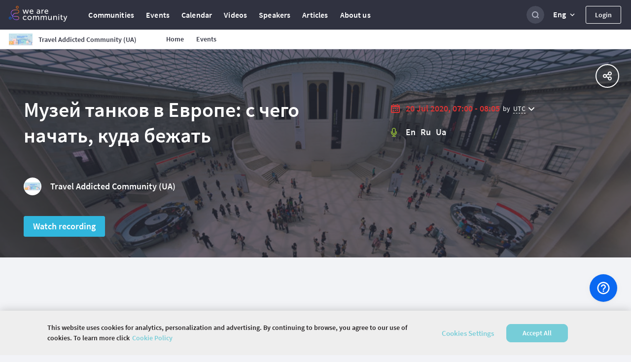

--- FILE ---
content_type: text/html; charset=utf-8
request_url: https://wearecommunity.io/events/muzei-tankov-v-evrope-s-chego-nachat-kuda-bezhat
body_size: 3824
content:
<!DOCTYPE html>
<html lang="en" prefix="og: http://ogp.me/ns#">
<head>
  <meta charset="utf-8" />
  <meta http-equiv="X-UA-Compatible" content="IE=edge" />
  <meta name="viewport" content="width=device-width, initial-scale=1, shrink-to-fit=no">
      <title>Музей танков в Европе: с чего начать, куда бежать | Community platform</title>
  <meta name="description" content="Музей танков в Европе: с чего начать, куда бежать. &quot;July 20, 2020&quot; | Community platform | Register for the event and learn more on the main communities platform."/>
  <meta property="og:url" content="https://wearecommunity.io/events/muzei-tankov-v-evrope-s-chego-nachat-kuda-bezhat"/>
  <meta property="og:type" content="article"/>
  <meta property="og:title" content="Музей танков в Европе: с чего начать, куда бежать | Community platform"/>
  <meta property="og:description" content="Музей танков в Европе: с чего начать, куда бежать. &quot;July 20, 2020&quot; | Community platform | Register for the event and learn more on the main communities platform."/>
  <meta property="vk:description" content="Музей танков в Европе: с чего начать, куда бежать. &quot;July 20, 2020&quot; | Community platform | Register for the event and learn more on the main communities platform."/>
      <meta property="og:image" content="https://wearecommunity.io/images/meta/event/home.jpg"/>
      <meta name="twitter:image" content="https://wearecommunity.io/images/meta/event/home.jpg" />
  <meta name="twitter:card" content="summary" />
  <meta name="twitter:site" content="@" />
  <meta name="twitter:title" content="Музей танков в Европе: с чего начать, куда бежать | Community platform" />
  <meta name="twitter:description" content="Музей танков в Европе: с чего начать, куда бежать. &quot;July 20, 2020&quot; | Community platform | Register for the event and learn more on the main communities platform." />

  <link href="https://wearecommunity.io/images/favicon.ico?v=2" rel="shortcut icon" type="image/x-icon" />
  <link rel="stylesheet" href="https://wearecommunity.io/assets/webpack/bundle-portal_layout_css-b399d9a2cb67b0c9852c.css" />
  
  <link rel="stylesheet" href="https://wearecommunity.io/assets/webpack/bundle-event_page_css-08b5af2ee22b015247f7.css" />

  <meta name="csrf-param" content="authenticity_token" />
<meta name="csrf-token" content="JFpzOw8sLNJBYHWWlmmM9sgsW4t5Iv3aZnVbmQ-Dnq_PBvzx2bGq-85aU0zBxxy7kKprhXNN9aDtTNTvSdPM-A" />
  
<script>
  ;(function(d, s, c) {
    var j = d.createElement(s),
      t = d.getElementsByTagName(s)[0]

    j.src = '/js/elastic-apm-rum.umd.min.js'
    j.onload = function() {
      window.APM = elasticApm.init(c)
      window.APM.addLabels({ 'project': 'epm-evnt' })
      window.APM.addLabels({ 'service_type': 'UI' })
    }
    t.parentNode.insertBefore(j, t)
  })(document, 'script', { serviceName: 'wearecommunity',
                        serverUrl: 'https://apm.app.epam.com',
                        transactionSampleRate: 0.2,
                        environment: 'production',
                        serviceVersion: '2408-01-ruby-3.3.4'})
</script>
  <script type="text/javascript">
  function initTrackingServices(){
    initGoogleAnalytics()
    initAmplitude()
    initGtm()
    initGlobalGtm()
  }

  function initGoogleAnalytics(){
      (function(i,s,o,g,r,a,m){i['GoogleAnalyticsObject']=r;i[r]=i[r]||function(){
      (i[r].q=i[r].q||[]).push(arguments)},i[r].l=1*new Date();a=s.createElement(o),
      m=s.getElementsByTagName(o)[0];a.async=1;a.src=g;m.parentNode.insertBefore(a,m)
      })(window,document,'script','//www.google-analytics.com/analytics.js','ga');
      ga('create', 'UA-155540-131', 'auto');
      ga('send', 'pageview');
  }

  function initAmplitude(){
      (function(e,t){var n=e.amplitude||{_q:[],_iq:{}};var r=t.createElement("script")
      ;r.type="text/javascript"
      ;r.integrity="sha384-d/yhnowERvm+7eCU79T/bYjOiMmq4F11ElWYLmt0ktvYEVgqLDazh4+gW9CKMpYW"
      ;r.crossOrigin="anonymous";r.async=true
      ;r.src="https://cdn.amplitude.com/libs/amplitude-5.2.2-min.gz.js"
      ;r.onload=function(){if(!e.amplitude.runQueuedFunctions){
      console.log("[Amplitude] Error: could not load SDK")}}
      ;var i=t.getElementsByTagName("script")[0];i.parentNode.insertBefore(r,i)
      ;function s(e,t){e.prototype[t]=function(){
      this._q.push([t].concat(Array.prototype.slice.call(arguments,0)));return this}}
      var o=function(){this._q=[];return this}
      ;var a=["add","append","clearAll","prepend","set","setOnce","unset"]
      ;for(var u=0;u<a.length;u++){s(o,a[u])}n.Identify=o;var c=function(){this._q=[]
      ;return this}
      ;var l=["setProductId","setQuantity","setPrice","setRevenueType","setEventProperties"]
      ;for(var p=0;p<l.length;p++){s(c,l[p])}n.Revenue=c
      ;var d=["init","logEvent","logRevenue","setUserId","setUserProperties","setOptOut","setVersionName","setDomain","setDeviceId","setGlobalUserProperties","identify","clearUserProperties","setGroup","logRevenueV2","regenerateDeviceId","groupIdentify","onInit","logEventWithTimestamp","logEventWithGroups","setSessionId","resetSessionId"]
      ;function v(e){function t(t){e[t]=function(){
      e._q.push([t].concat(Array.prototype.slice.call(arguments,0)))}}
      for(var n=0;n<d.length;n++){t(d[n])}}v(n);n.getInstance=function(e){
      e=(!e||e.length===0?"$default_instance":e).toLowerCase()
      ;if(!n._iq.hasOwnProperty(e)){n._iq[e]={_q:[]};v(n._iq[e])}return n._iq[e]}
      ;e.amplitude=n})(window,document);

      amplitude.getInstance().init('86450c3b39deace1b4f5b155365e6a58', null, { includeUtm: true, saveParamsReferrerOncePerSession: false });
  }

  function initGtm(){
  }

  function initGlobalGtm(){
    (function(w,d,s,l,i){w[l]=w[l]||[];w[l].push({'gtm.start':
            new Date().getTime(),event:'gtm.js'});var f=d.getElementsByTagName(s)[0],
        j=d.createElement(s),dl=l!='dataLayer'?'&l='+l:'';j.async=true;j.src=
        'https://www.googletagmanager.com/gtm.js?id='+i+dl;f.parentNode.insertBefore(j,f);
    })(window,document,'script','globalDataLayer','GTM-NKF5G7H');
  }
</script>
      <!-- CookiePro Cookies Consent Notice start for wearecommunity.io -->
    <script type="text/javascript">
        function setUnauthorizedCookie() {
            var expires = "";
            var date = new Date();
            date.setTime(date.getTime() + (1*24*60*60*1000));
            expires = "; expires=" + date.toUTCString();
            document.cookie = 'unauthorized_platform_user' + "=" + 'true'  + expires + ";path=/";
            initTrackingServices();
        }
    </script>
    <script id="cookie_pro" onload="setUnauthorizedCookie()" src="https://cookie-cdn.cookiepro.com/consent/c12780a6-7e0a-4cca-859a-0ac80c6400c0/otSDKStub.js"  type="text/javascript" charset="UTF-8" data-domain-script="c12780a6-7e0a-4cca-859a-0ac80c6400c0" ></script>
    <script type="text/javascript">
        function OptanonWrapper(e) { }
    </script>
    <style>
      #onetrust-banner-sdk #onetrust-policy-text {
          font-family: "Source Sans Pro Semibold", Arial, sans-serif !important;
          letter-spacing: normal !important;
          font-weight: normal !important; 
      }
      #onetrust-banner-sdk #onetrust-policy-text a {
          font-family: "Source Sans Pro Semibold", Arial, sans-serif !important;
          font-weight: normal !important;
          letter-spacing: normal !important;
      }
      #onetrust-banner-sdk #onetrust-pc-btn-handler {
          font-family: "Source Sans Pro Semibold", Arial, sans-serif !important;
          font-weight: normal !important; 
          letter-spacing: normal !important;
      }
      #onetrust-consent-sdk #onetrust-accept-btn-handler {
          font-family: "Source Sans Pro Semibold", Arial, sans-serif !important;
          font-weight: normal !important;
          letter-spacing: normal !important;
      }
    </style>
    <!-- CookiePro Cookies Consent Notice end for wearecommunity.io -->

</head>
<body>
  <!-- Google Tag Manager (noscript) -->
  <noscript><iframe src="https://www.googletagmanager.com/ns.html?id=GTM-NKF5G7H"
                    height="0" width="0" style="display:none;visibility:hidden"></iframe></noscript>
  <!-- End Google Tag Manager (noscript) -->
<div class="evnt-body-wrapper" id="app">
  <div class="evnt-global-loader">
    <div class="evnt-loader"></div>
  </div>
</div>
<div id="modal-app"></div>
<div id="portal-app"></div>
<div id="pinned-bar-app"></div>
<div class="evnt-modal evnt-confirmation-modal modal" id="modal_confirm">
  <div class="modal-dialog">
    <div class="modal-content">
      <div class="modal-header">
        <h5 class="modal-title"></h5>
        <button type="button" class="close" data-dismiss="modal"></button>
      </div>
      <div class="modal-body"></div>
      <div class="modal-footer">
        <button type="button" data-dismiss="modal" class="evnt-modal-button small cancel-button">Cancel</button>
        <button type="button" class="evnt-modal-button small fire confirm-button">OK</button>
      </div>
    </div>
  </div>
</div>

<div class="evnt-modal evnt-confirmation-modal modal" id="modal_error">
  <div class="modal-dialog">
    <div class="modal-content">
      <div class="modal-header">
        <h5 class="modal-title"></h5>
        <button type="button" class="close" data-dismiss="modal"></button>
      </div>
      <div class="modal-body"></div>
      <div class="modal-footer">
        <button type="button" class="evnt-modal-button small fire confirm-button" data-dismiss="modal">OK</button>
      </div>
    </div>
  </div>
</div>

<div class="evnt-modal evnt-confirmation-modal modal" id="info_modal">
  <div class="modal-dialog">
    <div class="modal-content">
      <div class="modal-header">
        <h5 class="modal-title"></h5>
        <button type="button" class="close" data-dismiss="modal"></button>
      </div>
      <div class="modal-body"></div>
      <div class="modal-footer">
        <button type="button" class="evnt-modal-button small gray confirm-button" data-dismiss="modal">OK</button>
      </div>
    </div>
  </div>
</div>

    <div class="evnt-modal evnt-confirmation-modal modal" id="guest-already-confirm">
  <div class="modal-dialog">
    <div class="modal-content">
      <div class="modal-header">
        <h5 class="modal-title">
          Participant Already Registered
        </h5>
        <button type="button" class="close" data-dismiss="modal"></button>
      </div>
      <div class="modal-body">
          <p>You have already been registered for the event &quot;Музей танков в Европе: с чего начать, куда бежать&quot;.</p>
      </div>
      <div class="modal-footer">
        <button type="button" class="evnt-button small" data-dismiss="modal">OK</button>
      </div>
    </div>
  </div>
</div>
  <div class="evnt-modal evnt-confirmation-modal modal" id="guest-successful-update">
  <div class="modal-dialog">
    <div class="modal-content">
      <div class="modal-header">
        <h5 class="modal-title">
          Thank you!
        </h5>
        <button type="button" class="close" data-dismiss="modal"/>
      </div>
      <div class="modal-body">
        <p>Your answers were successfully submitted.</p>
      </div>
      <div class="modal-footer">
        <button type="button" class="evnt-modal-button small" data-dismiss="modal">OK</button>
      </div>
    </div>
  </div>
</div>


  <script src="https://menu.epam.com/scripts/menu.js?app=community_public&amp;noauth=true" async></script>
  <script type="text/javascript">
    window.ASK_SUPPORT_EMAIL = "ask@wearecommunity.io";
    window.LOGIN_POPUP = {"social_providers":null,"privacy_policy":false};
    window.PORTAL_SETTINGS = {"portal_name":"We are Community","app_host":"https://wearecommunity.io/","support_email":"ask@wearecommunity.io","public_profiles_enabled":true,"comments_enabled":true,"icons":{"favicon":"/images/favicon.ico?v=2","logos":{"portal":"/images/logo-portal.svg?v=1","company":""},"email_headers":{"portal_logo":"/images/icons/logo-portal-email.png?v=2","newcomer":"/images/newcomers.png?v=1"}},"portal_video":"/images/portal_video.mp4","socials":{"fb":"","twitter":"","twitter_meta":"","vk":"","email":"ask@wearecommunity.io"},"enterprise_menu":{"enabled":true,"script":"https://menu.epam.com/scripts/menu.js?app=","icon":"https://menu.epam.com/content/images/menu_button.svg"},"locales":["en","ru","uk"],"locale_switcher_enabled":true,"current_locale":"en","portal_menu":[{"key":"communities","type":"page","url":"/communities","icon":"communities-icon"},{"key":"events","type":"page","url":"/events","icon":"events-icon"},{"key":"calendar","type":"page","url":"/calendar","icon":"calendar-icon"},{"key":"videos","type":"page","url":"/videos","icon":"talks-library-icon"},{"key":"speakers","type":"page","url":"/speakers","icon":"speakers-icon"},{"key":"articles","type":"page","url":"/articles","icon":"articles-icon"},{"key":"about_us","type":"page","url":"/about-us","icon":"info-icon"}]};
    window.TALK_LEVELS = ["for_all","start","medium","expert"];
  </script>
<script type="text/javascript">
    window.USER = {"id":null,"actions":[]};
    window.TIME_FORMAT = '24';
    window.EVENT = {"id":2590,"event_url":"muzei-tankov-v-evrope-s-chego-nachat-kuda-bezhat","title":"Музей танков в Европе: с чего начать, куда бежать","is_multiple_page":false,"entity_locale":"en","menu_items":[{"key":"details","title":null,"locale_key":"client.event_pages_erb.menu.details","type":"page","url":"#home","displayed_in":[1,2],"selected":false},{"key":"agenda","title":null,"locale_key":"client.event_pages_erb.menu.agenda","url":"#agenda","displayed_in":[1,2],"type":"page","selected":false}],"copyright":null,"org_team":"","on_the_web":[],"can_manage":null,"type":"event","is_past":true,"attendee_registration_type_id":1,"logo":{}};
    window.CURRENT_PAGE = 'home';
    window.POLICY = null;
    window.ADDITIONAL_POLICIES = [{"title":"Cookie Policy","key":"cookie_policy","url":"https://privacy.epam.com/core/interaction/showpolicy?type=CommonCookiePolicy","icon":"cookies-icon"},{"title":"Acceptable Use Policy","key":"terms_of_service","url":"/terms-of-service","icon":"terms-icon"},{"title":"Privacy Notice","key":"privacy_notice","url":"https://privacy.epam.com/core/interaction/showpolicy?type=CommonPrivacyNotice","icon":"notice-icon"}];
</script>
<script type="text/javascript">
</script>
<div id="adDetect" class="ads ad adsbox doubleclick ad-placement carbon-ads"
     style="height:1px;width:1px;position: absolute;left:-999px;top:-999px;">&nbsp;</div>
<script type="text/javascript" src="https://maps.googleapis.com/maps/api/js?key=AIzaSyAhhZlHgPk50qgNpyoSPHEGfouDz5Yy8dc&libraries=places&language=en"></script>

  <script type="text/javascript">
      window.URL_FILTERS = [];
      window.TIME_FORMAT = '24';
  </script>
  <script src="https://wearecommunity.io/assets/webpack/bundle-client_commons-f524278172a3daa80347.js"></script><script src="https://wearecommunity.io/assets/webpack/bundle-event_page-a6c19b90bcc788d4472f.js"></script>
  

</body>
</html>


--- FILE ---
content_type: image/svg+xml
request_url: https://wearecommunity.io/images/icons/language/language-green.svg
body_size: 1093
content:
<?xml version="1.0" encoding="UTF-8"?>
<svg width="12px" height="18px" viewBox="0 0 12 18" version="1.1" xmlns="http://www.w3.org/2000/svg" xmlns:xlink="http://www.w3.org/1999/xlink">
    <!-- Generator: Sketch 55.2 (78181) - https://sketchapp.com -->
    <title>ic/Mic</title>
    <desc>Created with Sketch.</desc>
    <g id="Page-1" stroke="none" stroke-width="1" fill="none" fill-rule="evenodd">
        <g id="Icons-(bug-fixing)" transform="translate(-925.000000, -416.000000)" fill="#9cc936" fill-rule="nonzero">
            <g id="ic/Mic" transform="translate(925.000000, 416.000000)">
                <path d="M6,12.7 C5.0236854,12.7 4.14200282,12.3756905 3.42483547,11.7444647 C2.68952727,11.0972719 2.3,10.2768847 2.3,9.35950413 L2.3,3.64049587 C2.3,2.69824325 2.67895601,1.91203256 3.42483547,1.25553535 C4.14200282,0.624309543 5.0236854,0.3 6,0.3 C7.00390292,0.3 7.84736537,0.614951795 8.57516453,1.25553535 C9.31047273,1.90272811 9.7,2.7231153 9.7,3.64049587 L9.7,9.35950413 C9.7,10.3017568 9.32104399,11.0879674 8.57516453,11.7444647 C7.85799718,12.3756905 6.9763146,12.7 6,12.7 Z M11.7647059,7.19555556 C11.9058824,7.34222222 11.9529412,7.53777778 12,7.73333333 L12,9.10222222 C12,10.7155556 11.4823529,12.0844444 10.4470588,13.2577778 C9.41176471,14.4311111 8.14117647,15.0666667 6.63529412,15.2622222 L6.63529412,16.6311111 L9.31764706,16.6311111 C9.50588235,16.6311111 9.64705882,16.68 9.78823529,16.8266667 C9.92941176,16.9733333 9.97647059,17.12 9.97647059,17.3155556 C9.97647059,17.5111111 9.92941176,17.6577778 9.78823529,17.8044444 C9.64705882,17.9511111 9.50588235,18 9.31764706,18 L2.68235294,18 C2.49411765,18 2.35294118,17.9511111 2.21176471,17.8044444 C2.07058824,17.6577778 2.02352941,17.5111111 2.02352941,17.3155556 C2.02352941,17.12 2.07058824,16.9733333 2.21176471,16.8266667 C2.35294118,16.68 2.49411765,16.6311111 2.68235294,16.6311111 L5.36470588,16.6311111 L5.36470588,15.2133333 C3.85882353,15.0666667 2.58823529,14.3822222 1.55294118,13.2088889 C0.517647059,12.0355556 0,10.6666667 0,9.05333333 L0,7.68444444 C0,7.48888889 0.0470588235,7.34222222 0.188235294,7.19555556 C0.329411765,7.04888889 0.470588235,7 0.658823529,7 C0.847058824,7 0.988235294,7.04888889 1.12941176,7.19555556 C1.27058824,7.34222222 1.31764706,7.48888889 1.31764706,7.68444444 L1.31764706,9.05333333 C1.31764706,10.3733333 1.78823529,11.5466667 2.68235294,12.4755556 C3.57647059,13.4044444 4.70588235,13.8933333 5.97647059,13.8933333 C7.24705882,13.8933333 8.37647059,13.4044444 9.27058824,12.4755556 C10.1647059,11.5466667 10.6352941,10.3733333 10.6352941,9.05333333 L10.6352941,7.68444444 C10.6352941,7.48888889 10.6823529,7.34222222 10.8235294,7.19555556 C10.9647059,7.04888889 11.1058824,7 11.2941176,7 C11.4823529,7 11.6235294,7.04888889 11.7647059,7.19555556 Z M6,11.3 C6.63988259,11.3 7.19184031,11.0969732 7.65018758,10.6935519 C8.1029738,10.2950252 8.3,9.88625977 8.3,9.35950413 L8.3,3.64049587 C8.3,3.13535577 8.09039401,2.69390254 7.65018758,2.30644812 C7.17932106,1.89200775 6.66511117,1.7 6,1.7 C5.36011741,1.7 4.80815969,1.90302676 4.34981242,2.30644812 C3.8970262,2.70497483 3.7,3.11374023 3.7,3.64049587 L3.7,9.35950413 C3.7,9.86464423 3.90960599,10.3060975 4.34981242,10.6935519 C4.80815969,11.0969732 5.36011741,11.3 6,11.3 Z" id="Mask"></path>
            </g>
        </g>
    </g>
</svg>